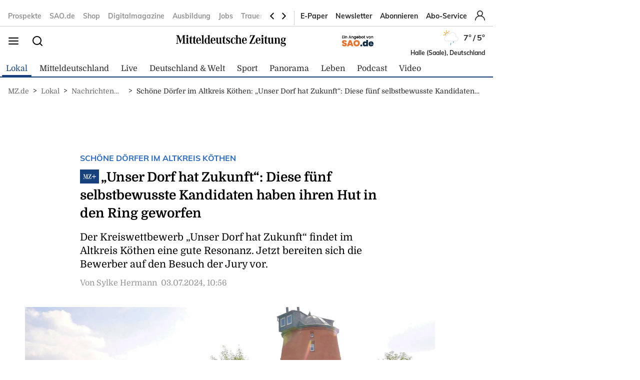

--- FILE ---
content_type: image/svg+xml
request_url: https://www.mz.de/static/images/weather-icons/animation-ready/regenschauer.svg
body_size: 256
content:
<svg xmlns="http://www.w3.org/2000/svg" viewBox="0 0 64 64">
	<defs>
		<clipPath id="a">
			<polygon points="10.55 34.21 6.72 30.79 4.72 24.79 5.72 17.79 9.72 12.79 14.72 9.79 20.72 9.79 25.72 10.79 28.72 13.79 31.28 18.15 26.72 22.79 21.72 22.79 16.72 27.79 16.72 30.79 10.55 34.21" fill="none"/>
		</clipPath>
		<clipPath id="b">
			<polyline points="42 64 44.85 47 21.05 47 17 64" fill="none"/>
		</clipPath>
	</defs>
	<g clip-path="url(#a)">
		<g>
			<path d="M19.22,20.34a3.95,3.95,0,1,1-3.95,3.95,4,4,0,0,1,3.95-3.95m0-2a5.95,5.95,0,1,0,6,5.95,6,6,0,0,0-6-5.95Z" fill="#f4a71d"/>
			<line x1="19.22" y1="15.97" x2="19.22" y2="12.79" fill="none" stroke="#f4a71d" stroke-linecap="round" stroke-miterlimit="10" stroke-width="2"/>
			<line x1="19.22" y1="35.79" x2="19.22" y2="32.62" fill="none" stroke="#f4a71d" stroke-linecap="round" stroke-miterlimit="10" stroke-width="2"/>
			<line x1="25.11" y1="18.4" x2="27.35" y2="16.16" fill="none" stroke="#f4a71d" stroke-linecap="round" stroke-miterlimit="10" stroke-width="2"/>
			<line x1="11.09" y1="32.42" x2="13.33" y2="30.18" fill="none" stroke="#f4a71d" stroke-linecap="round" stroke-miterlimit="10" stroke-width="2"/>
			<line x1="13.33" y1="18.4" x2="11.09" y2="16.16" fill="none" stroke="#f4a71d" stroke-linecap="round" stroke-miterlimit="10" stroke-width="2"/>
			<line x1="27.35" y1="32.42" x2="25.11" y2="30.18" fill="none" stroke="#f4a71d" stroke-linecap="round" stroke-miterlimit="10" stroke-width="2"/>
			<line x1="10.89" y1="24.29" x2="7.72" y2="24.29" fill="none" stroke="#f4a71d" stroke-linecap="round" stroke-miterlimit="10" stroke-width="2"/>
			<line x1="30.72" y1="24.29" x2="27.55" y2="24.29" fill="none" stroke="#f4a71d" stroke-linecap="round" stroke-miterlimit="10" stroke-width="2"/>

			<animateTransform attributeName="transform" type="rotate" from="0 19.22 24.293" to="360 19.22 24.293" dur="45s" repeatCount="indefinite"/>
		</g>
	</g>
	<path d="M46.5,31.5l-.32,0a10.49,10.49,0,0,0-19.11-8,7,7,0,0,0-10.57,6,7.21,7.21,0,0,0,.1,1.14A7.5,7.5,0,0,0,18,45.5a4.19,4.19,0,0,0,.5,0v0h28a7,7,0,0,0,0-14Z" fill="none" stroke="#efefef" stroke-linejoin="round" stroke-width="3"/>
	<g clip-path="url(#b)">
		<g>
			<line x1="24.52" y1="49.05" x2="23.48" y2="54.95" fill="none" stroke="#2885c7" stroke-linecap="round" stroke-miterlimit="10" stroke-width="2"/>
			<animateTransform attributeName="transform" type="translate" values="2 -10; -2 10" dur="0.5s" repeatCount="indefinite"/>
			<animate attributeName="opacity" values="1;1;0" dur="0.5s" repeatCount="indefinite"/>
		</g>
		<g>
			<line x1="31.52" y1="49.05" x2="30.48" y2="54.95" fill="none" stroke="#2885c7" stroke-linecap="round" stroke-miterlimit="10" stroke-width="2"/>
			<animateTransform attributeName="transform" type="translate" begin="-0.3s" values="2 -10; -2 10" dur="0.5s" repeatCount="indefinite"/>
			<animate attributeName="opacity" values="1;1;0" dur="0.5s" begin="-0.3s" repeatCount="indefinite"/>
		</g>
		<g>
			<line x1="38.52" y1="49.05" x2="37.48" y2="54.95" fill="none" stroke="#2885c7" stroke-linecap="round" stroke-miterlimit="10" stroke-width="2"/>
			<animateTransform attributeName="transform" type="translate" begin="-0.1s" values="2 -10; -2 10" dur="0.5s" repeatCount="indefinite"/>
			<animate attributeName="opacity" values="1;1;0" dur="0.5s" begin="-0.1s" repeatCount="indefinite"/>
		</g>
	</g>
</svg>
